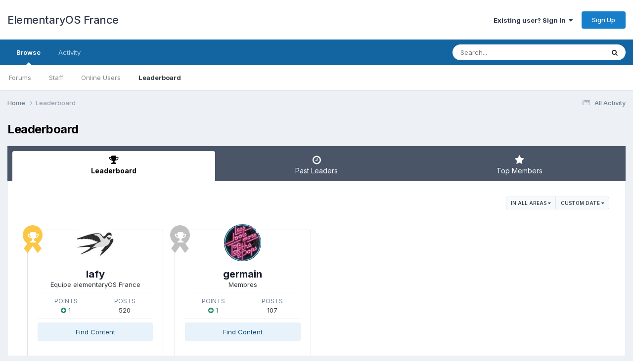

--- FILE ---
content_type: text/html;charset=UTF-8
request_url: https://forum.elementaryos-fr.org/leaderboard/?custom_date_start=1572436799&custom_date_end=1572436799
body_size: 8833
content:
<!DOCTYPE html>
<html lang="en-US" dir="ltr">
	<head>
		<meta charset="utf-8">
        
		<title>Leaderboard - ElementaryOS France</title>
		
		
		
		

	<meta name="viewport" content="width=device-width, initial-scale=1">


	
	


	<meta name="twitter:card" content="summary" />




	
		
			
				<meta property="og:site_name" content="ElementaryOS France">
			
		
	

	
		
			
				<meta property="og:locale" content="en_US">
			
		
	


	
		<link rel="canonical" href="https://forum.elementaryos-fr.org/leaderboard/" />
	

<link rel="alternate" type="application/rss+xml" title="Elementary OS" href="https://forum.elementaryos-fr.org/rss/1-elementary-os.xml/" />



<link rel="manifest" href="https://forum.elementaryos-fr.org/manifest.webmanifest/">
<meta name="msapplication-config" content="https://forum.elementaryos-fr.org/browserconfig.xml/">
<meta name="msapplication-starturl" content="/">
<meta name="application-name" content="ElementaryOS France">
<meta name="apple-mobile-web-app-title" content="ElementaryOS France">

	<meta name="theme-color" content="#ffffff">










<link rel="preload" href="//forum.elementaryos-fr.org/applications/core/interface/font/fontawesome-webfont.woff2?v=4.7.0" as="font" crossorigin="anonymous">
		


	<link rel="preconnect" href="https://fonts.googleapis.com">
	<link rel="preconnect" href="https://fonts.gstatic.com" crossorigin>
	
		<link href="https://fonts.googleapis.com/css2?family=Inter:wght@300;400;500;600;700&display=swap" rel="stylesheet">
	



	<link rel='stylesheet' href='https://forum.elementaryos-fr.org/uploads/css_built_1/341e4a57816af3ba440d891ca87450ff_framework.css?v=13de4216a61766847425' media='all'>

	<link rel='stylesheet' href='https://forum.elementaryos-fr.org/uploads/css_built_1/05e81b71abe4f22d6eb8d1a929494829_responsive.css?v=13de4216a61766847425' media='all'>

	<link rel='stylesheet' href='https://forum.elementaryos-fr.org/uploads/css_built_1/20446cf2d164adcc029377cb04d43d17_flags.css?v=13de4216a61766847425' media='all'>

	<link rel='stylesheet' href='https://forum.elementaryos-fr.org/uploads/css_built_1/90eb5adf50a8c640f633d47fd7eb1778_core.css?v=13de4216a61766847425' media='all'>

	<link rel='stylesheet' href='https://forum.elementaryos-fr.org/uploads/css_built_1/5a0da001ccc2200dc5625c3f3934497d_core_responsive.css?v=13de4216a61766847425' media='all'>

	<link rel='stylesheet' href='https://forum.elementaryos-fr.org/uploads/css_built_1/802f8406e60523fd5b2af0bb4d7ccf04_search.css?v=13de4216a61766847425' media='all'>

	<link rel='stylesheet' href='https://forum.elementaryos-fr.org/uploads/css_built_1/9be4fe0d9dd3ee2160f368f53374cd3f_leaderboard.css?v=13de4216a61766847425' media='all'>

	<link rel='stylesheet' href='https://forum.elementaryos-fr.org/uploads/css_built_1/ae8d39c59d6f1b4d32a059629f12aaf5_search_responsive.css?v=13de4216a61766847425' media='all'>

	<link rel='stylesheet' href='https://forum.elementaryos-fr.org/uploads/css_built_1/0b28e090c0587a7810b26cd40442b1a5_leaderboard_responsive.css?v=13de4216a61766847425' media='all'>





<link rel='stylesheet' href='https://forum.elementaryos-fr.org/uploads/css_built_1/258adbb6e4f3e83cd3b355f84e3fa002_custom.css?v=13de4216a61766847425' media='all'>




		
		

	</head>
	<body class='ipsApp ipsApp_front ipsJS_none ipsClearfix' data-controller='core.front.core.app' data-message="" data-pageApp='core' data-pageLocation='front' data-pageModule='discover' data-pageController='popular'   >
		
        

        

		<a href='#ipsLayout_mainArea' class='ipsHide' title='Go to main content on this page' accesskey='m'>Jump to content</a>
		





		<div id='ipsLayout_header' class='ipsClearfix'>
			<header>
				<div class='ipsLayout_container'>
					

<a href='https://forum.elementaryos-fr.org/' id='elSiteTitle' accesskey='1'>ElementaryOS France</a>

					
						

	<ul id='elUserNav' class='ipsList_inline cSignedOut ipsResponsive_showDesktop'>
		
        
		
        
        
            
            <li id='elSignInLink'>
                <a href='https://forum.elementaryos-fr.org/login/' data-ipsMenu-closeOnClick="false" data-ipsMenu id='elUserSignIn'>
                    Existing user? Sign In &nbsp;<i class='fa fa-caret-down'></i>
                </a>
                
<div id='elUserSignIn_menu' class='ipsMenu ipsMenu_auto ipsHide'>
	<form accept-charset='utf-8' method='post' action='https://forum.elementaryos-fr.org/login/'>
		<input type="hidden" name="csrfKey" value="71ebe39621f1ce415a0f1f010803a463">
		<input type="hidden" name="ref" value="aHR0cHM6Ly9mb3J1bS5lbGVtZW50YXJ5b3MtZnIub3JnL2xlYWRlcmJvYXJkLz9jdXN0b21fZGF0ZV9zdGFydD0xNTcyNDM2Nzk5JmN1c3RvbV9kYXRlX2VuZD0xNTcyNDM2Nzk5">
		<div data-role="loginForm">
			
			
			
				
<div class="ipsPad ipsForm ipsForm_vertical">
	<h4 class="ipsType_sectionHead">Sign In</h4>
	<br><br>
	<ul class='ipsList_reset'>
		<li class="ipsFieldRow ipsFieldRow_noLabel ipsFieldRow_fullWidth">
			
			
				<input type="email" placeholder="Email Address" name="auth" autocomplete="email">
			
		</li>
		<li class="ipsFieldRow ipsFieldRow_noLabel ipsFieldRow_fullWidth">
			<input type="password" placeholder="Password" name="password" autocomplete="current-password">
		</li>
		<li class="ipsFieldRow ipsFieldRow_checkbox ipsClearfix">
			<span class="ipsCustomInput">
				<input type="checkbox" name="remember_me" id="remember_me_checkbox" value="1" checked aria-checked="true">
				<span></span>
			</span>
			<div class="ipsFieldRow_content">
				<label class="ipsFieldRow_label" for="remember_me_checkbox">Remember me</label>
				<span class="ipsFieldRow_desc">Not recommended on shared computers</span>
			</div>
		</li>
		<li class="ipsFieldRow ipsFieldRow_fullWidth">
			<button type="submit" name="_processLogin" value="usernamepassword" class="ipsButton ipsButton_primary ipsButton_small" id="elSignIn_submit">Sign In</button>
			
				<p class="ipsType_right ipsType_small">
					
						<a href='https://forum.elementaryos-fr.org/lostpassword/' data-ipsDialog data-ipsDialog-title='Forgot your password?'>
					
					Forgot your password?</a>
				</p>
			
		</li>
	</ul>
</div>
			
		</div>
	</form>
</div>
            </li>
            
        
		
			<li>
				
					<a href='https://forum.elementaryos-fr.org/register/' data-ipsDialog data-ipsDialog-size='narrow' data-ipsDialog-title='Sign Up' id='elRegisterButton' class='ipsButton ipsButton_normal ipsButton_primary'>Sign Up</a>
				
			</li>
		
	</ul>

						
<ul class='ipsMobileHamburger ipsList_reset ipsResponsive_hideDesktop'>
	<li data-ipsDrawer data-ipsDrawer-drawerElem='#elMobileDrawer'>
		<a href='#'>
			
			
				
			
			
			
			<i class='fa fa-navicon'></i>
		</a>
	</li>
</ul>
					
				</div>
			</header>
			

	<nav data-controller='core.front.core.navBar' class=' ipsResponsive_showDesktop'>
		<div class='ipsNavBar_primary ipsLayout_container '>
			<ul data-role="primaryNavBar" class='ipsClearfix'>
				


	
		
		
			
		
		<li class='ipsNavBar_active' data-active id='elNavSecondary_1' data-role="navBarItem" data-navApp="core" data-navExt="CustomItem">
			
			
				<a href="https://forum.elementaryos-fr.org"  data-navItem-id="1" data-navDefault>
					Browse<span class='ipsNavBar_active__identifier'></span>
				</a>
			
			
				<ul class='ipsNavBar_secondary ' data-role='secondaryNavBar'>
					


	
	

	
		
		
		<li  id='elNavSecondary_10' data-role="navBarItem" data-navApp="forums" data-navExt="Forums">
			
			
				<a href="https://forum.elementaryos-fr.org"  data-navItem-id="10" >
					Forums<span class='ipsNavBar_active__identifier'></span>
				</a>
			
			
		</li>
	
	

	
	

	
		
		
		<li  id='elNavSecondary_12' data-role="navBarItem" data-navApp="core" data-navExt="StaffDirectory">
			
			
				<a href="https://forum.elementaryos-fr.org/staff/"  data-navItem-id="12" >
					Staff<span class='ipsNavBar_active__identifier'></span>
				</a>
			
			
		</li>
	
	

	
		
		
		<li  id='elNavSecondary_13' data-role="navBarItem" data-navApp="core" data-navExt="OnlineUsers">
			
			
				<a href="https://forum.elementaryos-fr.org/online/"  data-navItem-id="13" >
					Online Users<span class='ipsNavBar_active__identifier'></span>
				</a>
			
			
		</li>
	
	

	
		
		
			
		
		<li class='ipsNavBar_active' data-active id='elNavSecondary_14' data-role="navBarItem" data-navApp="core" data-navExt="Leaderboard">
			
			
				<a href="https://forum.elementaryos-fr.org/leaderboard/"  data-navItem-id="14" data-navDefault>
					Leaderboard<span class='ipsNavBar_active__identifier'></span>
				</a>
			
			
		</li>
	
	

					<li class='ipsHide' id='elNavigationMore_1' data-role='navMore'>
						<a href='#' data-ipsMenu data-ipsMenu-appendTo='#elNavigationMore_1' id='elNavigationMore_1_dropdown'>More <i class='fa fa-caret-down'></i></a>
						<ul class='ipsHide ipsMenu ipsMenu_auto' id='elNavigationMore_1_dropdown_menu' data-role='moreDropdown'></ul>
					</li>
				</ul>
			
		</li>
	
	

	
		
		
		<li  id='elNavSecondary_2' data-role="navBarItem" data-navApp="core" data-navExt="CustomItem">
			
			
				<a href="https://forum.elementaryos-fr.org/discover/"  data-navItem-id="2" >
					Activity<span class='ipsNavBar_active__identifier'></span>
				</a>
			
			
				<ul class='ipsNavBar_secondary ipsHide' data-role='secondaryNavBar'>
					


	
		
		
		<li  id='elNavSecondary_4' data-role="navBarItem" data-navApp="core" data-navExt="AllActivity">
			
			
				<a href="https://forum.elementaryos-fr.org/discover/"  data-navItem-id="4" >
					All Activity<span class='ipsNavBar_active__identifier'></span>
				</a>
			
			
		</li>
	
	

	
	

	
	

	
	

	
		
		
		<li  id='elNavSecondary_8' data-role="navBarItem" data-navApp="core" data-navExt="Search">
			
			
				<a href="https://forum.elementaryos-fr.org/search/"  data-navItem-id="8" >
					Search<span class='ipsNavBar_active__identifier'></span>
				</a>
			
			
		</li>
	
	

	
	

					<li class='ipsHide' id='elNavigationMore_2' data-role='navMore'>
						<a href='#' data-ipsMenu data-ipsMenu-appendTo='#elNavigationMore_2' id='elNavigationMore_2_dropdown'>More <i class='fa fa-caret-down'></i></a>
						<ul class='ipsHide ipsMenu ipsMenu_auto' id='elNavigationMore_2_dropdown_menu' data-role='moreDropdown'></ul>
					</li>
				</ul>
			
		</li>
	
	

				<li class='ipsHide' id='elNavigationMore' data-role='navMore'>
					<a href='#' data-ipsMenu data-ipsMenu-appendTo='#elNavigationMore' id='elNavigationMore_dropdown'>More</a>
					<ul class='ipsNavBar_secondary ipsHide' data-role='secondaryNavBar'>
						<li class='ipsHide' id='elNavigationMore_more' data-role='navMore'>
							<a href='#' data-ipsMenu data-ipsMenu-appendTo='#elNavigationMore_more' id='elNavigationMore_more_dropdown'>More <i class='fa fa-caret-down'></i></a>
							<ul class='ipsHide ipsMenu ipsMenu_auto' id='elNavigationMore_more_dropdown_menu' data-role='moreDropdown'></ul>
						</li>
					</ul>
				</li>
			</ul>
			

	<div id="elSearchWrapper">
		<div id='elSearch' data-controller="core.front.core.quickSearch">
			<form accept-charset='utf-8' action='//forum.elementaryos-fr.org/search/?do=quicksearch' method='post'>
                <input type='search' id='elSearchField' placeholder='Search...' name='q' autocomplete='off' aria-label='Search'>
                <details class='cSearchFilter'>
                    <summary class='cSearchFilter__text'></summary>
                    <ul class='cSearchFilter__menu'>
                        
                        <li><label><input type="radio" name="type" value="all"  checked><span class='cSearchFilter__menuText'>Everywhere</span></label></li>
                        
                        
                            <li><label><input type="radio" name="type" value="core_statuses_status"><span class='cSearchFilter__menuText'>Status Updates</span></label></li>
                        
                            <li><label><input type="radio" name="type" value="forums_topic"><span class='cSearchFilter__menuText'>Topics</span></label></li>
                        
                            <li><label><input type="radio" name="type" value="core_members"><span class='cSearchFilter__menuText'>Members</span></label></li>
                        
                    </ul>
                </details>
				<button class='cSearchSubmit' type="submit" aria-label='Search'><i class="fa fa-search"></i></button>
			</form>
		</div>
	</div>

		</div>
	</nav>

			
<ul id='elMobileNav' class='ipsResponsive_hideDesktop' data-controller='core.front.core.mobileNav'>
	
		
			<li id='elMobileBreadcrumb'>
				<a href='https://forum.elementaryos-fr.org/'>
					<span>Home</span>
				</a>
			</li>
		
	
	
	
	<li >
		<a data-action="defaultStream" href='https://forum.elementaryos-fr.org/discover/'><i class="fa fa-newspaper-o" aria-hidden="true"></i></a>
	</li>

	

	
		<li class='ipsJS_show'>
			<a href='https://forum.elementaryos-fr.org/search/'><i class='fa fa-search'></i></a>
		</li>
	
</ul>
		</div>
		<main id='ipsLayout_body' class='ipsLayout_container'>
			<div id='ipsLayout_contentArea'>
				<div id='ipsLayout_contentWrapper'>
					
<nav class='ipsBreadcrumb ipsBreadcrumb_top ipsFaded_withHover'>
	

	<ul class='ipsList_inline ipsPos_right'>
		
		<li >
			<a data-action="defaultStream" class='ipsType_light '  href='https://forum.elementaryos-fr.org/discover/'><i class="fa fa-newspaper-o" aria-hidden="true"></i> <span>All Activity</span></a>
		</li>
		
	</ul>

	<ul data-role="breadcrumbList">
		<li>
			<a title="Home" href='https://forum.elementaryos-fr.org/'>
				<span>Home <i class='fa fa-angle-right'></i></span>
			</a>
		</li>
		
		
			<li>
				
					<a href='https://forum.elementaryos-fr.org/leaderboard/'>
						<span>Leaderboard </span>
					</a>
				
			</li>
		
	</ul>
</nav>
					
					<div id='ipsLayout_mainArea'>
						
						
						
						

	




						

<div class='ipsPageHeader ipsClearfix ipsSpacer_bottom'>
	<h1 class='ipsType_pageTitle'>Leaderboard</h1>
</div>


<div class='ipsTabs ipsTabs_contained ipsTabs_withIcons ipsTabs_large ipsTabs_stretch ipsClearfix ipsResponsive_pull' id='elTabBar' data-ipsTabBar data-ipsTabbar-defaultTab="elTableaderboard" data-ipsTabBar-contentArea='#elLeaderboardContent'>
	<a href='#elTabBar' data-action='expandTabs'><i class='fa fa-caret-down'></i></a>
	<ul role='tablist'>
		
		<li role='presentation'>
			
			<a href='https://forum.elementaryos-fr.org/leaderboard/' role='tab' id='elTableaderboard' class='ipsType_center ipsTabs_item ipsTabs_activeItem' aria-selected="true">
				<i class='fa fa-trophy'></i>
				Leaderboard
			</a>
		</li>
		
		<li role='presentation'>
			
			<a href='https://forum.elementaryos-fr.org/pastleaders/' role='tab' id='elTabhistory' class='ipsType_center ipsTabs_item ' >
				<i class='fa fa-clock-o'></i>
				Past Leaders
			</a>
		</li>
		
		<li role='presentation'>
			
			<a href='https://forum.elementaryos-fr.org/topmembers/' role='tab' id='elTabmembers' class='ipsType_center ipsTabs_item ' >
				<i class='fa fa-star'></i>
				Top Members
			</a>
		</li>
		
	</ul>
</div>
<section id='elLeaderboardContent' class="ipsTabs_panels ipsTabs_contained ipsResponsive_pull">
	<div id='ipsTabs_elTabBar_elTableaderboard_panel' aria-labelledby='elTableaderboard' aria-hidden='false' class='ipsTabs_panel ipsPadding'>
		




<div>
    <div class="ipsReputationFilters ipsPad_half ipsClearfix ipsClear">
        
        <ul class="ipsButtonRow ipsPos_right ipsClearfix">
            <li>
                <a href='#elLeaderboard_app_menu' id="elLeaderboard_app" data-ipsMenu>in all areas <i class="fa fa-caret-down"></i></a>
                <ul id="elLeaderboard_app_menu" class="ipsMenu ipsMenu_selectable ipsMenu_normal ipsHide">
                    <li class="ipsMenu_item ipsMenu_itemChecked"><a href="https://forum.elementaryos-fr.org/leaderboard/?custom_date_start=1572436799&amp;custom_date_end=1572436799" rel="nofollow">All areas</a></li>
                    
                    <li class="ipsMenu_item "><a href="https://forum.elementaryos-fr.org/leaderboard/?custom_date_start=1572436799&amp;custom_date_end=1572436799&amp;in=forums-tid" rel="nofollow">Topics</a></li>
                    
                    <li class="ipsMenu_item "><a href="https://forum.elementaryos-fr.org/leaderboard/?custom_date_start=1572436799&amp;custom_date_end=1572436799&amp;in=forums-pid" rel="nofollow">Posts</a></li>
                    
                    <li class="ipsMenu_item "><a href="https://forum.elementaryos-fr.org/leaderboard/?custom_date_start=1572436799&amp;custom_date_end=1572436799&amp;in=core-status_id" rel="nofollow">Status Updates</a></li>
                    
                    <li class="ipsMenu_item "><a href="https://forum.elementaryos-fr.org/leaderboard/?custom_date_start=1572436799&amp;custom_date_end=1572436799&amp;in=core-status_reply_id" rel="nofollow">Status Replies</a></li>
                    
                </ul>
            </li>
            <li>
                <a href='#elLeaderboard_time_menu' id="elLeaderboard_time" data-ipsMenu>
                    
                    Custom Date
                    
                    <i class="fa fa-caret-down"></i>
                </a>
                <ul id="elLeaderboard_time_menu" class="ipsMenu ipsMenu_selectable ipsMenu_normal ipsHide">
                    
                    <li class="ipsMenu_item ">
                        <a href="https://forum.elementaryos-fr.org/leaderboard/?time=oldest" rel="nofollow">
                            All time
                            <p class="ipsTruncate ipsTruncate_line ipsType_reset ipsType_light">
                                December 6 2014 - January 29 2026
                            </p>
                        </a>
                    </li>
                    
                    <li class="ipsMenu_item ">
                        <a href="https://forum.elementaryos-fr.org/leaderboard/?time=year" rel="nofollow">
                            Year
                            <p class="ipsTruncate ipsTruncate_line ipsType_reset ipsType_light">
                                January 29 2025 - January 29 2026
                            </p>
                        </a>
                    </li>
                    
                    <li class="ipsMenu_item ">
                        <a href="https://forum.elementaryos-fr.org/leaderboard/?time=month" rel="nofollow">
                            Month
                            <p class="ipsTruncate ipsTruncate_line ipsType_reset ipsType_light">
                                December 29 2025 - January 29 2026
                            </p>
                        </a>
                    </li>
                    
                    <li class="ipsMenu_item ">
                        <a href="https://forum.elementaryos-fr.org/leaderboard/?time=week" rel="nofollow">
                            Week
                            <p class="ipsTruncate ipsTruncate_line ipsType_reset ipsType_light">
                                January 22 2026 - January 29 2026
                            </p>
                        </a>
                    </li>
                    
                    <li class="ipsMenu_item ">
                        <a href="https://forum.elementaryos-fr.org/leaderboard/?time=today" rel="nofollow">
                            Today
                            <p class="ipsTruncate ipsTruncate_line ipsType_reset ipsType_light">
                                January 29 2026
                            </p>
                        </a>
                    </li>
                    
                    <li class="ipsMenu_item ipsMenu_itemChecked">
                        <a href="#" rel="nofollow" data-ipsDialog data-ipsDialog-size='narrow' data-ipsDialog-content='#elDateForm' data-ipsDialog-title="Custom Date">Custom Date
                        
                        <p class="ipsType_reset ipsType_light">
                            
                            10/30/2019
                             - 
                            
                            
                            10/30/2019
                            
                        </p>
                        
                        </a>
                    </li>
                </ul>
                <div class="ipsHide" id="elDateForm">
                    
<form accept-charset='utf-8' class="ipsForm ipsForm_vertical" action="https://forum.elementaryos-fr.org/leaderboard/?custom_date_start=1572436799&amp;custom_date_end=1572436799" method="post" enctype="multipart/form-data"  data-ipsForm>
	<input type="hidden" name="popular_date_submitted" value="1">
	
		
			<input type="hidden" name="csrfKey" value="71ebe39621f1ce415a0f1f010803a463">
		
	
	
		<input type="hidden" name="MAX_FILE_SIZE" value="2097152">
		<input type="hidden" name="plupload" value="61c37ed7ce60c497e86670c6089d057f">
	
	
	
		<div class="ipsPadding">
			
				<ul class='ipsList_reset'>
					
						
							
								
<li class='ipsFieldRow ipsClearfix  ' id="popular_date_custom_date">
	
		
			<label class='ipsFieldRow_label' >
				<span>Custom Date</span> 
			</label>
		
		<div class='ipsFieldRow_content' >
			
			
Between 
<input
	type="date"
	name="custom_date[start]"
	value="2019-10-30" data-preferredFormat="10/30/2019"
	
	min="2014-12-06"
	max="2038-01-19"
	
	class="ipsField_short"
	data-control="date"
>

 and 
<input
	type="date"
	name="custom_date[end]"
	value="2019-10-30" data-preferredFormat="10/30/2019"
	
	min="1901-12-13"
	max="2038-01-19"
	
	class="ipsField_short"
	data-control="date"
>



			
			
			
			
		</div>
	
</li>
							
						
					
				</ul>
			
		</div>
	
	<ul class="ipsPadding ipsToolList ipsToolList_horizontal ipsList_reset ipsClearfix ipsBorder_top">
		
			<li>

	<button type="submit" class="ipsButton ipsButton_primary" tabindex="2" accesskey="s"  role="button">Continue</button>
</li>
		
	</ul>
</form>
                </div>
            </li>
        </ul>
        
    </div>
	
        
        <ol class="ipsPadding sm:ipsPadding:none ipsStream ipsList_reset cStream_members ipsGrid ipsGrid_collapsePhone" data-ipsGrid data-ipsGrid-minItemSize='230' data-ipsGrid-maxItemSize='500' data-ipsGrid-equalHeights='row'>
            
                
                
                


<li class="ipsGrid_span3 ipsStreamItem ipsStreamItem_contentBlock ipsStreamItem_member cTopMembers_member ipsBox ipsBox--child ipsPadding ipsType_center">
	
	<span class="ipsLeaderboard_trophy ipsLeaderboard_trophy_1">
		<i class="fa fa-trophy"></i>
	</span>
	
	


	
	<a href="https://forum.elementaryos-fr.org/profile/18810-lafy/" data-ipshover data-ipshover-target="https://forum.elementaryos-fr.org/profile/18810-lafy/?do=hovercard"  class="ipsUserPhoto ipsUserPhoto_medium" title="Go to lafy's profile">
		<img src="https://forum.elementaryos-fr.org/uploads/monthly_2021_01/hirondelle.thumb.jpeg.c6d590d34d6341d4aaa063e095a2d3d2.jpeg" alt="">
	</a>


	<div class='ipsStreamItem_container'>
		<div class='ipsStreamItem_header ipsSpacer_top ipsSpacer_half'>
			<h2 class='ipsType_reset ipsStreamItem_title ipsTruncate ipsTruncate_line' data-searchable>
				
					



<a href="https://forum.elementaryos-fr.org/profile/18810-lafy/" data-ipshover data-ipshover-target="https://forum.elementaryos-fr.org/profile/18810-lafy/?do=hovercard&amp;referrer=https%253A%252F%252Fforum.elementaryos-fr.org%252Fleaderboard%252F%253Fcustom_date_start%253D1572436799%2526custom_date_end%253D1572436799" title="Go to lafy's profile">

lafy

</a>

				
			</h2>
			<p class='ipsType_reset ipsType_medium'>Equipe elementaryOS France</p>
		</div>

		<hr class='ipsHr ipsHr_small'>

		<ul class='ipsList_reset ipsGrid'>
			<li class='ipsGrid_span6 ipsList_reset ipsType_center'>
				<h3 class='ipsType_minorHeading ipsType_unbold'>
					
						Points
					
				</h3>
				<p class='ipsType_reset ipsTruncate ipsTruncate_line'>
					
						<span title="Member's reputation this period" data-ipsTooltip class='ipsRepBadge ipsType_medium ipsRepBadge_positive'><i class='fa fa-plus-circle'></i> 1</span>
					
				</p>
			</li>
			<li class='ipsGrid_span6 ipsList_reset ipsType_center'>
				<h3 class='ipsType_minorHeading ipsType_unbold'>Posts</h3>
				<p class='ipsType_reset ipsTruncate ipsTruncate_line ipsType_medium'>520</p>
			</li>
		</ul>

		<hr class='ipsHr ipsHr_small'>
		
		<ul class='ipsList_reset '>
			<li class='ipsSpacer_bottom ipsSpacer_half'>
				<a href='https://forum.elementaryos-fr.org/profile/18810-lafy/content/' class='ipsButton ipsButton_fullWidth ipsButton_light ipsButton_small'>Find Content</a>
			</li>
			
				<li>
					

<div data-followApp='core' data-followArea='member' data-followID='18810' data-buttonType='search' data-controller='core.front.core.followButton'>
	
		

	
</div>
				</li>
			
		</ul>
	</div>
</li>
            
                
                
                


<li class="ipsGrid_span3 ipsStreamItem ipsStreamItem_contentBlock ipsStreamItem_member cTopMembers_member ipsBox ipsBox--child ipsPadding ipsType_center">
	
	<span class="ipsLeaderboard_trophy ipsLeaderboard_trophy_2">
		<i class="fa fa-trophy"></i>
	</span>
	
	


	
	<a href="https://forum.elementaryos-fr.org/profile/18972-germain/" data-ipshover data-ipshover-target="https://forum.elementaryos-fr.org/profile/18972-germain/?do=hovercard"  class="ipsUserPhoto ipsUserPhoto_medium" title="Go to germain's profile">
		<img src="https://forum.elementaryos-fr.org/uploads/monthly_2021_04/R-15962463-1600980075-1560.thumb.jpeg.19ec5afe61974028c9239674025d7e15.jpeg" alt="">
	</a>


	<div class='ipsStreamItem_container'>
		<div class='ipsStreamItem_header ipsSpacer_top ipsSpacer_half'>
			<h2 class='ipsType_reset ipsStreamItem_title ipsTruncate ipsTruncate_line' data-searchable>
				
					



<a href="https://forum.elementaryos-fr.org/profile/18972-germain/" data-ipshover data-ipshover-target="https://forum.elementaryos-fr.org/profile/18972-germain/?do=hovercard&amp;referrer=https%253A%252F%252Fforum.elementaryos-fr.org%252Fleaderboard%252F%253Fcustom_date_start%253D1572436799%2526custom_date_end%253D1572436799" title="Go to germain's profile">

germain

</a>

				
			</h2>
			<p class='ipsType_reset ipsType_medium'>Membres</p>
		</div>

		<hr class='ipsHr ipsHr_small'>

		<ul class='ipsList_reset ipsGrid'>
			<li class='ipsGrid_span6 ipsList_reset ipsType_center'>
				<h3 class='ipsType_minorHeading ipsType_unbold'>
					
						Points
					
				</h3>
				<p class='ipsType_reset ipsTruncate ipsTruncate_line'>
					
						<span title="Member's reputation this period" data-ipsTooltip class='ipsRepBadge ipsType_medium ipsRepBadge_positive'><i class='fa fa-plus-circle'></i> 1</span>
					
				</p>
			</li>
			<li class='ipsGrid_span6 ipsList_reset ipsType_center'>
				<h3 class='ipsType_minorHeading ipsType_unbold'>Posts</h3>
				<p class='ipsType_reset ipsTruncate ipsTruncate_line ipsType_medium'>107</p>
			</li>
		</ul>

		<hr class='ipsHr ipsHr_small'>
		
		<ul class='ipsList_reset '>
			<li class='ipsSpacer_bottom ipsSpacer_half'>
				<a href='https://forum.elementaryos-fr.org/profile/18972-germain/content/' class='ipsButton ipsButton_fullWidth ipsButton_light ipsButton_small'>Find Content</a>
			</li>
			
				<li>
					

<div data-followApp='core' data-followArea='member' data-followID='18972' data-buttonType='search' data-controller='core.front.core.followButton'>
	
		

	
</div>
				</li>
			
		</ul>
	</div>
</li>
            
        </ol>
	
</div>
<section class='ipsPadding sm:ipsPadding:none sm:ipsMargin_top' data-controller='core.front.core.ignoredComments'>
    <h2 class='ipsType_pageTitle ipsType_reset'>Popular Content</h2>
    <p class="ipsType_reset ipsType_medium">Showing content with the highest reputation on 10/30/2019 in all areas</p>            
    <div data-role='popularResults' class='ipsMargin_top'>
        <ol class='ipsStream ipsList_reset' data-role='popularContent'>
            


	
		
			
<li class='ipsStreamItem ipsStreamItem_expanded ipsStreamItem_contentBlock ipsBox ipsBox--child'>
	<div class='cPopularItem ipsFlex ipsFlex-ai:center ipsFlex-fw:wrap ipsGap_row:5'>
		<div class='cPopularItem_content ipsFlex-flex:11'>
			<div class='ipsContained_container'>
				<div class="ipsStreamItem_header ipsPhotoPanel ipsPhotoPanel_mini">
					


	
	<a href="https://forum.elementaryos-fr.org/profile/18810-lafy/" data-ipshover data-ipshover-target="https://forum.elementaryos-fr.org/profile/18810-lafy/?do=hovercard"  class="ipsUserPhoto ipsUserPhoto_mini" title="Go to lafy's profile">
		<img src="https://forum.elementaryos-fr.org/uploads/monthly_2021_01/hirondelle.thumb.jpeg.c6d590d34d6341d4aaa063e095a2d3d2.jpeg" alt="">
	</a>


					<div>
						<h2 class="ipsType_reset ipsStreamItem_title ipsContained ipsType_break">
							
								
									
									<a href='https://forum.elementaryos-fr.org/topic/2831-r%C3%A9glages-carte-son-bonus-recherche-dun-utilitaire-pour-switcher-rapidement/?do=findComment&amp;comment=17919'>Réglages carte son (bonus : recherche d&#039;un utilitaire pour switcher rapidement)</a>
								
							
						</h2>
						
					</div>
				</div>
				
					<div class="ipsStreamItem_snippet ipsType_break">
						<div class="ipsType_richText ipsContained ipsType_medium">
							

	<div class='ipsType_richText ipsContained ipsType_medium'>
		<div data-ipsTruncate data-ipsTruncate-type='remove' data-ipsTruncate-size='3 lines' data-ipsTruncate-watch='false'>
			Si tu savais... je voulais bidouiller le JavaScript de output-switcher et j'ai vite laché l'affaire aussi !
		</div>
	</div>


						</div>			
					</div>
				
				<ul class="ipsList_inline ipsStreamItem_meta">
					<li class="ipsType_light ipsType_medium">
						<a href="https://forum.elementaryos-fr.org/topic/2831-r%C3%A9glages-carte-son-bonus-recherche-dun-utilitaire-pour-switcher-rapidement/?do=findComment&amp;comment=17919" class="ipsType_blendLinks"><i class="fa fa-clock-o"></i> <time datetime='2019-10-30T08:36:34Z' title='10/30/2019 08:36  AM' data-short='6 yr'>October 30, 2019</time></a>
					</li>					
				</ul>
			</div>
		</div>
		<div class='cPopularItem_stats ipsFlex-flex:00 ipsType_center'>
			
				
					<i class='fa fa-arrow-up'></i>
				 1
				<span>point</span>
			
		</div>
	</div>
</li>

		
	
		
			
<li class='ipsStreamItem ipsStreamItem_expanded ipsStreamItem_contentBlock ipsBox ipsBox--child'>
	<div class='cPopularItem ipsFlex ipsFlex-ai:center ipsFlex-fw:wrap ipsGap_row:5'>
		<div class='cPopularItem_content ipsFlex-flex:11'>
			<div class='ipsContained_container'>
				<div class="ipsStreamItem_header ipsPhotoPanel ipsPhotoPanel_mini">
					


	
	<a href="https://forum.elementaryos-fr.org/profile/18972-germain/" data-ipshover data-ipshover-target="https://forum.elementaryos-fr.org/profile/18972-germain/?do=hovercard"  class="ipsUserPhoto ipsUserPhoto_mini" title="Go to germain's profile">
		<img src="https://forum.elementaryos-fr.org/uploads/monthly_2021_04/R-15962463-1600980075-1560.thumb.jpeg.19ec5afe61974028c9239674025d7e15.jpeg" alt="">
	</a>


					<div>
						<h2 class="ipsType_reset ipsStreamItem_title ipsContained ipsType_break">
							
								
									
									<a href='https://forum.elementaryos-fr.org/topic/2831-r%C3%A9glages-carte-son-bonus-recherche-dun-utilitaire-pour-switcher-rapidement/?do=findComment&amp;comment=17917'>Réglages carte son (bonus : recherche d&#039;un utilitaire pour switcher rapidement)</a>
								
							
						</h2>
						
					</div>
				</div>
				
					<div class="ipsStreamItem_snippet ipsType_break">
						<div class="ipsType_richText ipsContained ipsType_medium">
							

	<div class='ipsType_richText ipsContained ipsType_medium'>
		<div data-ipsTruncate data-ipsTruncate-type='remove' data-ipsTruncate-size='3 lines' data-ipsTruncate-watch='false'>
			Hum. J'en suis que j'ai installé mais je me suis découragé devant la doc sur la commande pactl (? oui c'est pas bien, je sais).
		</div>
	</div>


						</div>			
					</div>
				
				<ul class="ipsList_inline ipsStreamItem_meta">
					<li class="ipsType_light ipsType_medium">
						<a href="https://forum.elementaryos-fr.org/topic/2831-r%C3%A9glages-carte-son-bonus-recherche-dun-utilitaire-pour-switcher-rapidement/?do=findComment&amp;comment=17917" class="ipsType_blendLinks"><i class="fa fa-clock-o"></i> <time datetime='2019-10-29T21:10:19Z' title='10/29/2019 09:10  PM' data-short='6 yr'>October 29, 2019</time></a>
					</li>					
				</ul>
			</div>
		</div>
		<div class='cPopularItem_stats ipsFlex-flex:00 ipsType_center'>
			
				
					<i class='fa fa-arrow-up'></i>
				 1
				<span>point</span>
			
		</div>
	</div>
</li>

		
	

        </ol>
    </div>
</section>

	</div>
</section>
						


					</div>
					


					
<nav class='ipsBreadcrumb ipsBreadcrumb_bottom ipsFaded_withHover'>
	
		


	<a href='#' id='elRSS' class='ipsPos_right ipsType_large' title='Available RSS feeds' data-ipsTooltip data-ipsMenu data-ipsMenu-above><i class='fa fa-rss-square'></i></a>
	<ul id='elRSS_menu' class='ipsMenu ipsMenu_auto ipsHide'>
		
			<li class='ipsMenu_item'><a title="Elementary OS" href="https://forum.elementaryos-fr.org/rss/1-elementary-os.xml/">Elementary OS</a></li>
		
	</ul>

	

	<ul class='ipsList_inline ipsPos_right'>
		
		<li >
			<a data-action="defaultStream" class='ipsType_light '  href='https://forum.elementaryos-fr.org/discover/'><i class="fa fa-newspaper-o" aria-hidden="true"></i> <span>All Activity</span></a>
		</li>
		
	</ul>

	<ul data-role="breadcrumbList">
		<li>
			<a title="Home" href='https://forum.elementaryos-fr.org/'>
				<span>Home <i class='fa fa-angle-right'></i></span>
			</a>
		</li>
		
		
			<li>
				
					<a href='https://forum.elementaryos-fr.org/leaderboard/'>
						<span>Leaderboard </span>
					</a>
				
			</li>
		
	</ul>
</nav>
				</div>
			</div>
			
		</main>
		<footer id='ipsLayout_footer' class='ipsClearfix'>
			<div class='ipsLayout_container'>
				
				


<ul class='ipsList_inline ipsType_center ipsSpacer_top' id="elFooterLinks">
	
	
		<li>
			<a href='#elNavLang_menu' id='elNavLang' data-ipsMenu data-ipsMenu-above>Language <i class='fa fa-caret-down'></i></a>
			<ul id='elNavLang_menu' class='ipsMenu ipsMenu_selectable ipsHide'>
			
				<li class='ipsMenu_item ipsMenu_itemChecked'>
					<form action="//forum.elementaryos-fr.org/language/?csrfKey=71ebe39621f1ce415a0f1f010803a463" method="post">
					<input type="hidden" name="ref" value="aHR0cHM6Ly9mb3J1bS5lbGVtZW50YXJ5b3MtZnIub3JnL2xlYWRlcmJvYXJkLz9jdXN0b21fZGF0ZV9zdGFydD0xNTcyNDM2Nzk5JmN1c3RvbV9kYXRlX2VuZD0xNTcyNDM2Nzk5">
					<button type='submit' name='id' value='1' class='ipsButton ipsButton_link ipsButton_link_secondary'><i class='ipsFlag ipsFlag-us'></i> English (USA) (Default)</button>
					</form>
				</li>
			
				<li class='ipsMenu_item'>
					<form action="//forum.elementaryos-fr.org/language/?csrfKey=71ebe39621f1ce415a0f1f010803a463" method="post">
					<input type="hidden" name="ref" value="aHR0cHM6Ly9mb3J1bS5lbGVtZW50YXJ5b3MtZnIub3JnL2xlYWRlcmJvYXJkLz9jdXN0b21fZGF0ZV9zdGFydD0xNTcyNDM2Nzk5JmN1c3RvbV9kYXRlX2VuZD0xNTcyNDM2Nzk5">
					<button type='submit' name='id' value='2' class='ipsButton ipsButton_link ipsButton_link_secondary'><i class='ipsFlag ipsFlag-fr'></i> Français </button>
					</form>
				</li>
			
			</ul>
		</li>
	
	
	
	
	
	<li><a rel="nofollow" href='https://forum.elementaryos-fr.org/cookies/'>Cookies</a></li>

</ul>	


<p id='elCopyright'>
	<span id='elCopyright_userLine'></span>
	<a rel='nofollow' title='Invision Community' href='https://www.invisioncommunity.com/'>Powered by Invision Community</a>
</p>
			</div>
		</footer>
		
<div id='elMobileDrawer' class='ipsDrawer ipsHide'>
	<div class='ipsDrawer_menu'>
		<a href='#' class='ipsDrawer_close' data-action='close'><span>&times;</span></a>
		<div class='ipsDrawer_content ipsFlex ipsFlex-fd:column'>
			
				<div class='ipsPadding ipsBorder_bottom'>
					<ul class='ipsToolList ipsToolList_vertical'>
						<li>
							<a href='https://forum.elementaryos-fr.org/login/' id='elSigninButton_mobile' class='ipsButton ipsButton_light ipsButton_small ipsButton_fullWidth'>Existing user? Sign In</a>
						</li>
						
							<li>
								
									<a href='https://forum.elementaryos-fr.org/register/' data-ipsDialog data-ipsDialog-size='narrow' data-ipsDialog-title='Sign Up' data-ipsDialog-fixed='true' id='elRegisterButton_mobile' class='ipsButton ipsButton_small ipsButton_fullWidth ipsButton_important'>Sign Up</a>
								
							</li>
						
					</ul>
				</div>
			

			

			<ul class='ipsDrawer_list ipsFlex-flex:11'>
				

				
				
				
				
					
						
						
							<li class='ipsDrawer_itemParent'>
								<h4 class='ipsDrawer_title'><a href='#'>Browse</a></h4>
								<ul class='ipsDrawer_list'>
									<li data-action="back"><a href='#'>Back</a></li>
									
									
										
										
										
											
										
											
												
													
													
									
													
									
									
									
										


	

	
		
			<li>
				<a href='https://forum.elementaryos-fr.org' >
					Forums
				</a>
			</li>
		
	

	

	
		
			<li>
				<a href='https://forum.elementaryos-fr.org/staff/' >
					Staff
				</a>
			</li>
		
	

	
		
			<li>
				<a href='https://forum.elementaryos-fr.org/online/' >
					Online Users
				</a>
			</li>
		
	

	
		
			<li>
				<a href='https://forum.elementaryos-fr.org/leaderboard/' >
					Leaderboard
				</a>
			</li>
		
	

										
								</ul>
							</li>
						
					
				
					
						
						
							<li class='ipsDrawer_itemParent'>
								<h4 class='ipsDrawer_title'><a href='#'>Activity</a></h4>
								<ul class='ipsDrawer_list'>
									<li data-action="back"><a href='#'>Back</a></li>
									
									
										
										
										
											
												
													
													
									
													
									
									
									
										


	
		
			<li>
				<a href='https://forum.elementaryos-fr.org/discover/' >
					All Activity
				</a>
			</li>
		
	

	

	

	

	
		
			<li>
				<a href='https://forum.elementaryos-fr.org/search/' >
					Search
				</a>
			</li>
		
	

	

										
								</ul>
							</li>
						
					
				
				
			</ul>

			
		</div>
	</div>
</div>

<div id='elMobileCreateMenuDrawer' class='ipsDrawer ipsHide'>
	<div class='ipsDrawer_menu'>
		<a href='#' class='ipsDrawer_close' data-action='close'><span>&times;</span></a>
		<div class='ipsDrawer_content ipsSpacer_bottom ipsPad'>
			<ul class='ipsDrawer_list'>
				<li class="ipsDrawer_listTitle ipsType_reset">Create New...</li>
				
			</ul>
		</div>
	</div>
</div>
		
		

	
	<script type='text/javascript'>
		var ipsDebug = false;		
	
		var CKEDITOR_BASEPATH = '//forum.elementaryos-fr.org/applications/core/interface/ckeditor/ckeditor/';
	
		var ipsSettings = {
			
			
			cookie_path: "/",
			
			cookie_prefix: "ips4_",
			
			
			cookie_ssl: true,
			
            essential_cookies: ["oauth_authorize","member_id","login_key","clearAutosave","lastSearch","device_key","IPSSessionFront","loggedIn","noCache","hasJS","cookie_consent","cookie_consent_optional","language","forumpass_*"],
			upload_imgURL: "https://forum.elementaryos-fr.org/uploads/set_resources_1/0cb563f8144768654a2205065d13abd6_upload.png",
			message_imgURL: "https://forum.elementaryos-fr.org/uploads/set_resources_1/0cb563f8144768654a2205065d13abd6_message.png",
			notification_imgURL: "https://forum.elementaryos-fr.org/uploads/set_resources_1/0cb563f8144768654a2205065d13abd6_notification.png",
			baseURL: "//forum.elementaryos-fr.org/",
			jsURL: "//forum.elementaryos-fr.org/applications/core/interface/js/js.php",
			csrfKey: "71ebe39621f1ce415a0f1f010803a463",
			antiCache: "13de4216a61766847425",
			jsAntiCache: "13de4216a61766847474",
			disableNotificationSounds: true,
			useCompiledFiles: true,
			links_external: true,
			memberID: 0,
			lazyLoadEnabled: false,
			blankImg: "//forum.elementaryos-fr.org/applications/core/interface/js/spacer.png",
			googleAnalyticsEnabled: false,
			matomoEnabled: false,
			viewProfiles: true,
			mapProvider: 'none',
			mapApiKey: '',
			pushPublicKey: "BDpyQDXk96O1FVvMLJmZNO3CPPtfWQXGxVr-QHTcToA-JHImrlEaDqw3W9hPok1cEyWORSruQvOSPsut9cpg5Pg",
			relativeDates: true
		};
		
		
		
		
			ipsSettings['maxImageDimensions'] = {
				width: 1000,
				height: 750
			};
		
		
	</script>





<script type='text/javascript' src='https://forum.elementaryos-fr.org/uploads/javascript_global/root_library.js?v=13de4216a61766847474' data-ips></script>


<script type='text/javascript' src='https://forum.elementaryos-fr.org/uploads/javascript_global/root_js_lang_1.js?v=13de4216a61766847474' data-ips></script>


<script type='text/javascript' src='https://forum.elementaryos-fr.org/uploads/javascript_global/root_framework.js?v=13de4216a61766847474' data-ips></script>


<script type='text/javascript' src='https://forum.elementaryos-fr.org/uploads/javascript_core/global_global_core.js?v=13de4216a61766847474' data-ips></script>


<script type='text/javascript' src='https://forum.elementaryos-fr.org/uploads/javascript_global/root_front.js?v=13de4216a61766847474' data-ips></script>


<script type='text/javascript' src='https://forum.elementaryos-fr.org/uploads/javascript_core/front_front_core.js?v=13de4216a61766847474' data-ips></script>


<script type='text/javascript' src='//forum.elementaryos-fr.org/applications/core/interface/jquery/jquery-ui.js?v=13de4216a61766847474' data-ips></script>


<script type='text/javascript' src='//forum.elementaryos-fr.org/applications/core/interface/jquery/jquery-touchpunch.js?v=13de4216a61766847474' data-ips></script>


<script type='text/javascript' src='https://forum.elementaryos-fr.org/uploads/javascript_core/front_app.js?v=13de4216a61766847474' data-ips></script>


<script type='text/javascript' src='https://forum.elementaryos-fr.org/uploads/javascript_global/root_map.js?v=13de4216a61766847474' data-ips></script>



	<script type='text/javascript'>
		
			ips.setSetting( 'date_format', jQuery.parseJSON('"mm\/dd\/yy"') );
		
			ips.setSetting( 'date_first_day', jQuery.parseJSON('0') );
		
			ips.setSetting( 'ipb_url_filter_option', jQuery.parseJSON('"none"') );
		
			ips.setSetting( 'url_filter_any_action', jQuery.parseJSON('"moderate"') );
		
			ips.setSetting( 'bypass_profanity', jQuery.parseJSON('0') );
		
			ips.setSetting( 'emoji_style', jQuery.parseJSON('"native"') );
		
			ips.setSetting( 'emoji_shortcodes', jQuery.parseJSON('true') );
		
			ips.setSetting( 'emoji_ascii', jQuery.parseJSON('true') );
		
			ips.setSetting( 'emoji_cache', jQuery.parseJSON('1681670677') );
		
			ips.setSetting( 'image_jpg_quality', jQuery.parseJSON('85') );
		
			ips.setSetting( 'cloud2', jQuery.parseJSON('false') );
		
			ips.setSetting( 'isAnonymous', jQuery.parseJSON('false') );
		
		
        
    </script>



<script type='application/ld+json'>
{
    "@context": "http://www.schema.org",
    "publisher": "https://forum.elementaryos-fr.org/#organization",
    "@type": "WebSite",
    "@id": "https://forum.elementaryos-fr.org/#website",
    "mainEntityOfPage": "https://forum.elementaryos-fr.org/",
    "name": "ElementaryOS France",
    "url": "https://forum.elementaryos-fr.org/",
    "potentialAction": {
        "type": "SearchAction",
        "query-input": "required name=query",
        "target": "https://forum.elementaryos-fr.org/search/?q={query}"
    },
    "inLanguage": [
        {
            "@type": "Language",
            "name": "English (USA)",
            "alternateName": "en-US"
        },
        {
            "@type": "Language",
            "name": "Fran\u00e7ais",
            "alternateName": "fr-FR"
        }
    ]
}	
</script>

<script type='application/ld+json'>
{
    "@context": "http://www.schema.org",
    "@type": "Organization",
    "@id": "https://forum.elementaryos-fr.org/#organization",
    "mainEntityOfPage": "https://forum.elementaryos-fr.org/",
    "name": "ElementaryOS France",
    "url": "https://forum.elementaryos-fr.org/"
}	
</script>

<script type='application/ld+json'>
{
    "@context": "http://schema.org",
    "@type": "BreadcrumbList",
    "itemListElement": [
        {
            "@type": "ListItem",
            "position": 1,
            "item": {
                "name": "Leaderboard",
                "@id": "https://forum.elementaryos-fr.org/leaderboard/"
            }
        }
    ]
}	
</script>



<script type='text/javascript'>
    (() => {
        let gqlKeys = [];
        for (let [k, v] of Object.entries(gqlKeys)) {
            ips.setGraphQlData(k, v);
        }
    })();
</script>
		
		<!--ipsQueryLog-->
		<!--ipsCachingLog-->
		
		
		
        
	</body>
</html>